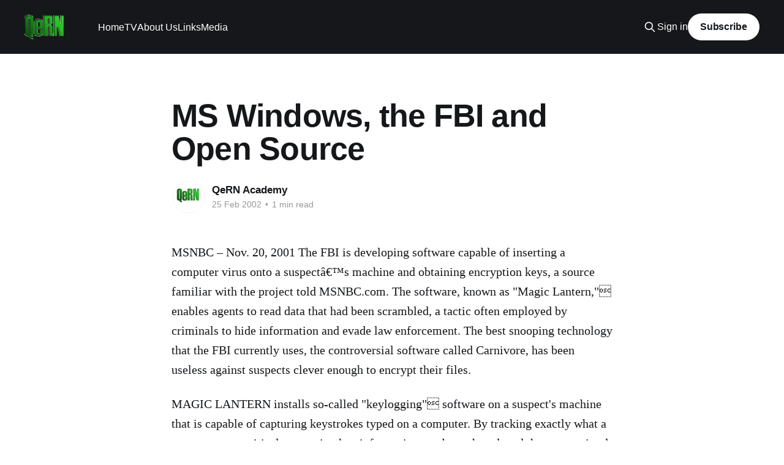

--- FILE ---
content_type: text/html; charset=utf-8
request_url: https://qern.org/ms-windows-fbi-and-open-source/
body_size: 5612
content:
<!DOCTYPE html>
<html lang="en">
<head>

    <title>MS Windows, the FBI and Open Source</title>
    <meta charset="utf-8" />
    <meta http-equiv="X-UA-Compatible" content="IE=edge" />
    <meta name="HandheldFriendly" content="True" />
    <meta name="viewport" content="width=device-width, initial-scale=1.0" />
    
    <link rel="preload" as="style" href="/assets/built/screen.css?v=f3d987c26e" />
    <link rel="preload" as="script" href="/assets/built/casper.js?v=f3d987c26e" />

    <link rel="stylesheet" type="text/css" href="/assets/built/screen.css?v=f3d987c26e" />

    <link rel="icon" href="https://qern.org/content/images/size/w256h256/2017/09/qern-dual-128x128-1.png" type="image/png">
    <link rel="canonical" href="https://qern.org/ms-windows-fbi-and-open-source/">
    <meta name="referrer" content="no-referrer-when-downgrade">
    <link rel="amphtml" href="https://qern.org/ms-windows-fbi-and-open-source/amp/">
    
    <meta property="og:site_name" content="QeRN">
    <meta property="og:type" content="article">
    <meta property="og:title" content="MS Windows, the FBI and Open Source">
    <meta property="og:description" content="MSNBC – Nov. 20, 2001 The FBI is developing software capable of inserting a
computer virus onto a suspectâ€™s machine and obtaining encryption keys, a
source familiar with the project told MSNBC.com. The software, known as &quot;Magic
Lantern,&quot; enables agents to read data that had been scrambled, a tactic">
    <meta property="og:url" content="https://qern.org/ms-windows-fbi-and-open-source/">
    <meta property="article:published_time" content="2002-02-25T16:15:00.000Z">
    <meta property="article:modified_time" content="2015-03-15T15:16:10.000Z">
    <meta property="article:publisher" content="https://www.facebook.com/MuslimID">
    <meta name="twitter:card" content="summary">
    <meta name="twitter:title" content="MS Windows, the FBI and Open Source">
    <meta name="twitter:description" content="MSNBC – Nov. 20, 2001 The FBI is developing software capable of inserting a
computer virus onto a suspectâ€™s machine and obtaining encryption keys, a
source familiar with the project told MSNBC.com. The software, known as &quot;Magic
Lantern,&quot; enables agents to read data that had been scrambled, a tactic">
    <meta name="twitter:url" content="https://qern.org/ms-windows-fbi-and-open-source/">
    <meta name="twitter:label1" content="Written by">
    <meta name="twitter:data1" content="QeRN Academy">
    <meta name="twitter:site" content="@MuslimID">
    
    <script type="application/ld+json">
{
    "@context": "https://schema.org",
    "@type": "Article",
    "publisher": {
        "@type": "Organization",
        "name": "QeRN",
        "url": "https://qern.org/",
        "logo": {
            "@type": "ImageObject",
            "url": "https://qern.org/content/images/2017/09/qern4.gif",
            "width": 88,
            "height": 55
        }
    },
    "author": {
        "@type": "Person",
        "name": "QeRN Academy",
        "image": {
            "@type": "ImageObject",
            "url": "//www.gravatar.com/avatar/25890f14d4aa0cb2699a5c60e06949c1?s=250&d=mm&r=x",
            "width": 250,
            "height": 250
        },
        "url": "https://qern.org/author/qern/",
        "sameAs": []
    },
    "headline": "MS Windows, the FBI and Open Source",
    "url": "https://qern.org/ms-windows-fbi-and-open-source/",
    "datePublished": "2002-02-25T16:15:00.000Z",
    "dateModified": "2015-03-15T15:16:10.000Z",
    "description": "MSNBC – Nov. 20, 2001 The FBI is developing software capable of inserting a\ncomputer virus onto a suspectâ€™s machine and obtaining encryption keys, a\nsource familiar with the project told MSNBC.com. The software, known as &quot;Magic\nLantern,&quot; enables agents to read data that had been scrambled, a tactic often\nemployed by criminals to hide information and evade law enforcement. The best\nsnooping technology that the FBI currently uses, the controversial software\ncalled Carnivore, has been useless ag",
    "mainEntityOfPage": "https://qern.org/ms-windows-fbi-and-open-source/"
}
    </script>

    <meta name="generator" content="Ghost 5.130">
    <link rel="alternate" type="application/rss+xml" title="QeRN" href="https://qern.org/rss/">
    <script defer src="https://cdn.jsdelivr.net/ghost/portal@~2.51/umd/portal.min.js" data-i18n="true" data-ghost="https://qern.org/" data-key="26345bef271c1e06c952ce8b35" data-api="https://qern.org/ghost/api/content/" data-locale="en" crossorigin="anonymous"></script><style id="gh-members-styles">.gh-post-upgrade-cta-content,
.gh-post-upgrade-cta {
    display: flex;
    flex-direction: column;
    align-items: center;
    font-family: -apple-system, BlinkMacSystemFont, 'Segoe UI', Roboto, Oxygen, Ubuntu, Cantarell, 'Open Sans', 'Helvetica Neue', sans-serif;
    text-align: center;
    width: 100%;
    color: #ffffff;
    font-size: 16px;
}

.gh-post-upgrade-cta-content {
    border-radius: 8px;
    padding: 40px 4vw;
}

.gh-post-upgrade-cta h2 {
    color: #ffffff;
    font-size: 28px;
    letter-spacing: -0.2px;
    margin: 0;
    padding: 0;
}

.gh-post-upgrade-cta p {
    margin: 20px 0 0;
    padding: 0;
}

.gh-post-upgrade-cta small {
    font-size: 16px;
    letter-spacing: -0.2px;
}

.gh-post-upgrade-cta a {
    color: #ffffff;
    cursor: pointer;
    font-weight: 500;
    box-shadow: none;
    text-decoration: underline;
}

.gh-post-upgrade-cta a:hover {
    color: #ffffff;
    opacity: 0.8;
    box-shadow: none;
    text-decoration: underline;
}

.gh-post-upgrade-cta a.gh-btn {
    display: block;
    background: #ffffff;
    text-decoration: none;
    margin: 28px 0 0;
    padding: 8px 18px;
    border-radius: 4px;
    font-size: 16px;
    font-weight: 600;
}

.gh-post-upgrade-cta a.gh-btn:hover {
    opacity: 0.92;
}</style>
    <script defer src="https://cdn.jsdelivr.net/ghost/sodo-search@~1.8/umd/sodo-search.min.js" data-key="26345bef271c1e06c952ce8b35" data-styles="https://cdn.jsdelivr.net/ghost/sodo-search@~1.8/umd/main.css" data-sodo-search="https://qern.org/" data-locale="en" crossorigin="anonymous"></script>
    
    <link href="https://qern.org/webmentions/receive/" rel="webmention">
    <script defer src="/public/cards.min.js?v=f3d987c26e"></script>
    <link rel="stylesheet" type="text/css" href="/public/cards.min.css?v=f3d987c26e">
    <script defer src="/public/member-attribution.min.js?v=f3d987c26e"></script><style>:root {--ghost-accent-color: #15171A;}</style>
    <!-- Google tag (gtag.js) -->
<script async src="https://www.googletagmanager.com/gtag/js?id=G-0WV19XYNZE"></script>
<script>
  window.dataLayer = window.dataLayer || [];
  function gtag(){dataLayer.push(arguments);}
  gtag('js', new Date());

  gtag('config', 'G-0WV19XYNZE');
</script>

</head>
<body class="post-template is-head-left-logo has-cover">
<div class="viewport">

    <header id="gh-head" class="gh-head outer">
        <div class="gh-head-inner inner">
            <div class="gh-head-brand">
                <a class="gh-head-logo" href="https://qern.org">
                        <img src="https://qern.org/content/images/2017/09/qern4.gif" alt="QeRN">
                </a>
                <button class="gh-search gh-icon-btn" aria-label="Search this site" data-ghost-search><svg xmlns="http://www.w3.org/2000/svg" fill="none" viewBox="0 0 24 24" stroke="currentColor" stroke-width="2" width="20" height="20"><path stroke-linecap="round" stroke-linejoin="round" d="M21 21l-6-6m2-5a7 7 0 11-14 0 7 7 0 0114 0z"></path></svg></button>
                <button class="gh-burger" aria-label="Main Menu"></button>
            </div>

            <nav class="gh-head-menu">
                <ul class="nav">
    <li class="nav-home"><a href="https://qern.org/">Home</a></li>
    <li class="nav-tv"><a href="https://www.youtube.com/c/qerntv">TV</a></li>
    <li class="nav-about-us"><a href="https://qern.org/about-us/">About Us</a></li>
    <li class="nav-links"><a href="https://qern.org/links/">Links</a></li>
    <li class="nav-media"><a href="https://qern.org/media/">Media</a></li>
</ul>

            </nav>

            <div class="gh-head-actions">
                    <button class="gh-search gh-icon-btn" aria-label="Search this site" data-ghost-search><svg xmlns="http://www.w3.org/2000/svg" fill="none" viewBox="0 0 24 24" stroke="currentColor" stroke-width="2" width="20" height="20"><path stroke-linecap="round" stroke-linejoin="round" d="M21 21l-6-6m2-5a7 7 0 11-14 0 7 7 0 0114 0z"></path></svg></button>
                    <div class="gh-head-members">
                                <a class="gh-head-link" href="#/portal/signin" data-portal="signin">Sign in</a>
                                <a class="gh-head-button" href="#/portal/signup" data-portal="signup">Subscribe</a>
                    </div>
            </div>
        </div>
    </header>

    <div class="site-content">
        



<main id="site-main" class="site-main">
<article class="article post no-image ">

    <header class="article-header gh-canvas">

        <div class="article-tag post-card-tags">
        </div>

        <h1 class="article-title">MS Windows, the FBI and Open Source</h1>


        <div class="article-byline">
        <section class="article-byline-content">

            <ul class="author-list instapaper_ignore">
                <li class="author-list-item">
                    <a href="/author/qern/" class="author-avatar" aria-label="Read more of QeRN Academy">
                        <img class="author-profile-image" src="//www.gravatar.com/avatar/25890f14d4aa0cb2699a5c60e06949c1?s&#x3D;250&amp;d&#x3D;mm&amp;r&#x3D;x" alt="QeRN Academy" />
                    </a>
                </li>
            </ul>

            <div class="article-byline-meta">
                <h4 class="author-name"><a href="/author/qern/">QeRN Academy</a></h4>
                <div class="byline-meta-content">
                    <time class="byline-meta-date" datetime="2002-02-25">25 Feb 2002</time>
                        <span class="byline-reading-time"><span class="bull">&bull;</span> 1 min read</span>
                </div>
            </div>

        </section>
        </div>


    </header>

    <section class="gh-content gh-canvas">
        <!--kg-card-begin: markdown--><p>MSNBC – Nov. 20, 2001 The FBI is developing software capable of inserting a computer virus onto a suspectâ€™s machine and obtaining encryption keys, a source familiar with the project told MSNBC.com. The software, known as &quot;Magic Lantern,&quot; enables agents to read data that had been scrambled, a tactic often employed by criminals to hide information and evade law enforcement. The best snooping technology that the FBI currently uses, the controversial software called Carnivore, has been useless against suspects clever enough to encrypt their files.</p>
<p>MAGIC LANTERN installs so-called &quot;keylogging&quot; software on a suspect's machine that is capable of capturing keystrokes typed on a computer. By tracking exactly what a suspect types, critical encryption key information can be gathered, and then transmitted back to the FBI, according to the source, who requested anonymity.</p>
<p>The virus can be sent to the suspect via e-mail, perhaps sent for the FBI by a trusted friend or relative. The FBI can also use common vulnerabilities to break into a suspect's computer and insert Magic Lantern, the source said.</p>
<p>Magic Lantern is one of a series of enhancements currently being developed for the FBI's Carnivore project, the source said, under the umbrella project name of Cyber Knight.</p>
<hr>
<p><strong>Our Opinion</strong></p>
<p>According to this <a href="http://www.epic.org/privacy/carnivore/carnivorequestions.html?ref=qern.org">declassified document</a> and other sources, we at QeRN have determined that this will be successful only with the exploitation of the Windows operating system. It is virtually impossible to hide processes or resident software in Linux. Also, as the source is open, it is impossible for the government to sneak in hooks to their software. Linux is now a mature system which is becoming increasingly user-friendly.</p>
<!--kg-card-end: markdown-->
    </section>


</article>
</main>

    <section class="footer-cta outer">
        <div class="inner">
            <h2 class="footer-cta-title">Sign up for more like this.</h2>
            <a class="footer-cta-button" href="#/portal" data-portal>
                <div class="footer-cta-input">Enter your email</div>
                <span>Subscribe</span>
            </a>
        </div>
    </section>



            <aside class="read-more-wrap outer">
                <div class="read-more inner">
                        
<article class="post-card post featured">

    <a class="post-card-image-link" href="/gibbon-decline-roman-islam/">

        <img class="post-card-image"
            srcset="/content/images/size/w300/2020/10/rise-and-fall-1.jpg 300w,
                    /content/images/size/w600/2020/10/rise-and-fall-1.jpg 600w,
                    /content/images/size/w1000/2020/10/rise-and-fall-1.jpg 1000w,
                    /content/images/size/w2000/2020/10/rise-and-fall-1.jpg 2000w"
            sizes="(max-width: 1000px) 400px, 800px"
            src="/content/images/size/w600/2020/10/rise-and-fall-1.jpg"
            alt="Gibbon&#x27;s narrative on Islam in the &#x27;Decline and Fall&#x27; of the Romans"
            loading="lazy"
        />


    </a>

    <div class="post-card-content">

        <a class="post-card-content-link" href="/gibbon-decline-roman-islam/">
            <header class="post-card-header">
                <div class="post-card-tags">
                        <span class="post-card-featured"><svg width="16" height="17" viewBox="0 0 16 17" fill="none" xmlns="http://www.w3.org/2000/svg">
    <path d="M4.49365 4.58752C3.53115 6.03752 2.74365 7.70002 2.74365 9.25002C2.74365 10.6424 3.29678 11.9778 4.28134 12.9623C5.26591 13.9469 6.60127 14.5 7.99365 14.5C9.38604 14.5 10.7214 13.9469 11.706 12.9623C12.6905 11.9778 13.2437 10.6424 13.2437 9.25002C13.2437 6.00002 10.9937 3.50002 9.16865 1.68127L6.99365 6.25002L4.49365 4.58752Z" stroke="currentColor" stroke-width="2" stroke-linecap="round" stroke-linejoin="round"></path>
</svg> Featured</span>
                </div>
                <h2 class="post-card-title">
                    Gibbon&#x27;s narrative on Islam in the &#x27;Decline and Fall&#x27; of the Romans
                </h2>
            </header>
                <div class="post-card-excerpt">The well known British historian, Edward Gibbon, describes the rise and
expansion of Islam as: “one of the most memorable revolutions which has
impressed a new and lasting character on the nations of the globe.”

A study of Gibbon&#39;s digression towards the East must be studied in detail</div>
        </a>

        <footer class="post-card-meta">
            <time class="post-card-meta-date" datetime="2019-05-21">21 May 2019</time>
                <span class="post-card-meta-length">1 min read</span>
        </footer>

    </div>

</article>
                        
<article class="post-card post">

    <a class="post-card-image-link" href="/tolerance-among-the-virtues-review/">

        <img class="post-card-image"
            srcset="/content/images/size/w300/2022/07/tolerance-virtues.jpg 300w,
                    /content/images/size/w600/2022/07/tolerance-virtues.jpg 600w,
                    /content/images/size/w1000/2022/07/tolerance-virtues.jpg 1000w,
                    /content/images/size/w2000/2022/07/tolerance-virtues.jpg 2000w"
            sizes="(max-width: 1000px) 400px, 800px"
            src="/content/images/size/w600/2022/07/tolerance-virtues.jpg"
            alt="Tolerance among the virtues (review)"
            loading="lazy"
        />


    </a>

    <div class="post-card-content">

        <a class="post-card-content-link" href="/tolerance-among-the-virtues-review/">
            <header class="post-card-header">
                <div class="post-card-tags">
                </div>
                <h2 class="post-card-title">
                    Tolerance among the virtues (review)
                </h2>
            </header>
                <div class="post-card-excerpt">A review of a book on a topic that we will cover more in the future. . .</div>
        </a>

        <footer class="post-card-meta">
            <time class="post-card-meta-date" datetime="2018-08-27">27 Aug 2018</time>
        </footer>

    </div>

</article>
                        
<article class="post-card post featured">

    <a class="post-card-image-link" href="/shrill-religious-cult-digs-a-deeper-political-hole/">

        <img class="post-card-image"
            srcset="/content/images/size/w300/2018/08/ik-mta.png 300w,
                    /content/images/size/w600/2018/08/ik-mta.png 600w,
                    /content/images/size/w1000/2018/08/ik-mta.png 1000w,
                    /content/images/size/w2000/2018/08/ik-mta.png 2000w"
            sizes="(max-width: 1000px) 400px, 800px"
            src="/content/images/size/w600/2018/08/ik-mta.png"
            alt="Shrill Religious Cult Digs a Deeper Political Hole"
            loading="lazy"
        />


    </a>

    <div class="post-card-content">

        <a class="post-card-content-link" href="/shrill-religious-cult-digs-a-deeper-political-hole/">
            <header class="post-card-header">
                <div class="post-card-tags">
                        <span class="post-card-featured"><svg width="16" height="17" viewBox="0 0 16 17" fill="none" xmlns="http://www.w3.org/2000/svg">
    <path d="M4.49365 4.58752C3.53115 6.03752 2.74365 7.70002 2.74365 9.25002C2.74365 10.6424 3.29678 11.9778 4.28134 12.9623C5.26591 13.9469 6.60127 14.5 7.99365 14.5C9.38604 14.5 10.7214 13.9469 11.706 12.9623C12.6905 11.9778 13.2437 10.6424 13.2437 9.25002C13.2437 6.00002 10.9937 3.50002 9.16865 1.68127L6.99365 6.25002L4.49365 4.58752Z" stroke="currentColor" stroke-width="2" stroke-linecap="round" stroke-linejoin="round"></path>
</svg> Featured</span>
                </div>
                <h2 class="post-card-title">
                    Shrill Religious Cult Digs a Deeper Political Hole
                </h2>
            </header>
                <div class="post-card-excerpt">Once again with the July 2018 election of Imran Khan, the official spokesperson of the Ahmadiyya goes all out to provoke the incoming government,</div>
        </a>

        <footer class="post-card-meta">
            <time class="post-card-meta-date" datetime="2018-08-26">26 Aug 2018</time>
                <span class="post-card-meta-length">4 min read</span>
        </footer>

    </div>

</article>
                </div>
            </aside>



    </div>

    <footer class="site-footer outer">
        <div class="inner">
            <section class="copyright"><a href="https://qern.org">QeRN</a> &copy; 2026</section>
            <nav class="site-footer-nav">
                
            </nav>
            <div class="gh-powered-by"><a href="https://ghost.org/" target="_blank" rel="noopener">Powered by Ghost</a></div>
        </div>
    </footer>

</div>

    <div class="pswp" tabindex="-1" role="dialog" aria-hidden="true">
    <div class="pswp__bg"></div>

    <div class="pswp__scroll-wrap">
        <div class="pswp__container">
            <div class="pswp__item"></div>
            <div class="pswp__item"></div>
            <div class="pswp__item"></div>
        </div>

        <div class="pswp__ui pswp__ui--hidden">
            <div class="pswp__top-bar">
                <div class="pswp__counter"></div>

                <button class="pswp__button pswp__button--close" title="Close (Esc)"></button>
                <button class="pswp__button pswp__button--share" title="Share"></button>
                <button class="pswp__button pswp__button--fs" title="Toggle fullscreen"></button>
                <button class="pswp__button pswp__button--zoom" title="Zoom in/out"></button>

                <div class="pswp__preloader">
                    <div class="pswp__preloader__icn">
                        <div class="pswp__preloader__cut">
                            <div class="pswp__preloader__donut"></div>
                        </div>
                    </div>
                </div>
            </div>

            <div class="pswp__share-modal pswp__share-modal--hidden pswp__single-tap">
                <div class="pswp__share-tooltip"></div>
            </div>

            <button class="pswp__button pswp__button--arrow--left" title="Previous (arrow left)"></button>
            <button class="pswp__button pswp__button--arrow--right" title="Next (arrow right)"></button>

            <div class="pswp__caption">
                <div class="pswp__caption__center"></div>
            </div>
        </div>
    </div>
</div>
<script
    src="https://code.jquery.com/jquery-3.5.1.min.js"
    integrity="sha256-9/aliU8dGd2tb6OSsuzixeV4y/faTqgFtohetphbbj0="
    crossorigin="anonymous">
</script>
<script src="/assets/built/casper.js?v=f3d987c26e"></script>
<script>
$(document).ready(function () {
    // Mobile Menu Trigger
    $('.gh-burger').click(function () {
        $('body').toggleClass('gh-head-open');
    });
    // FitVids - Makes video embeds responsive
    $(".gh-content").fitVids();
});
</script>



</body>
</html>
